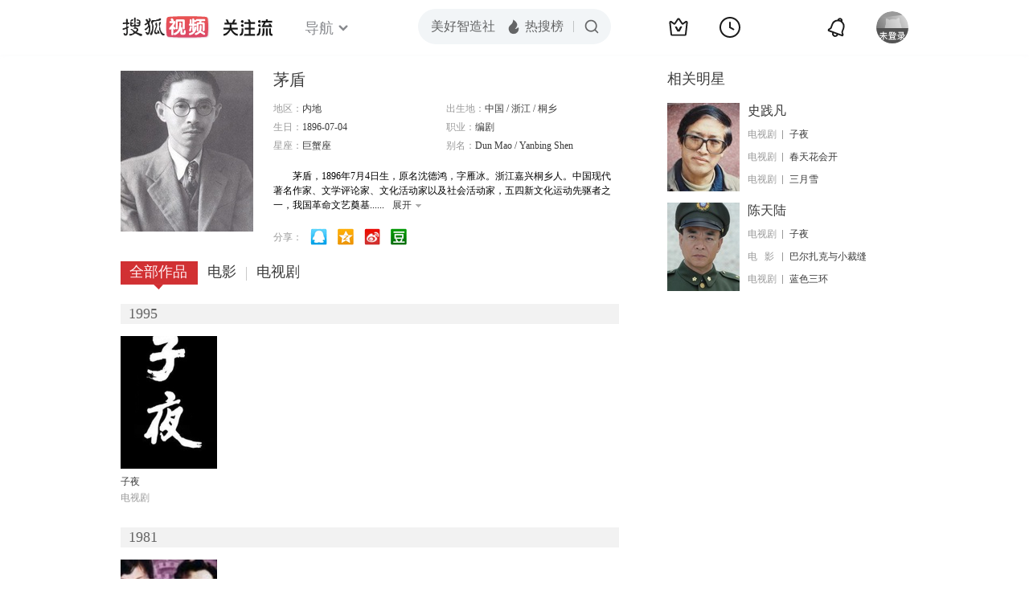

--- FILE ---
content_type: text/html;charset=UTF-8
request_url: https://score.my.tv.sohu.com/digg/get.do?type=442&vid=12406&callback=jQuery17207199907711454645_1766553308701&_=1766553310698
body_size: 102
content:
jQuery17207199907711454645_1766553308701({"vid":12406,"downCount":5,"statusText":"success","upCount":2,"pid":0,"tvid":12406,"type":442,"status":200})

--- FILE ---
content_type: application/x-javascript
request_url: https://tv.sohu.com/upload/Trace/iwt-min.js
body_size: 3180
content:
//20120502
(function(a,b,c){function y(){}function z(b){d&&a.console&&a.console.log&&a.console.log("MTFlashStore:"+b)}function H(){o.get(i,function(a){a?(D._getQueryStrByName(j)!=""?m=f+a+"&_iwt_cid="+D._getQueryStrByName(j)+"&_iwt_UA="+D._getUAId():m=f+a+"&_iwt_UA="+D._getUAId(),I(m,function(a){o.set(i,a),k=a})):(D._getQueryStrByName(j)!=""?m=f+"&_iwt_cid="+D._getQueryStrByName(j)+"&_iwt_UA="+D._getUAId():m=f+"&_iwt_UA="+D._getUAId(),I(m,function(a){o.set(i,a),k=a}))})}function I(d,e){var f=b.createElement("script"),g=o.guid();a[g]=function(){try{e.apply(a,arguments),n.removeChild(f)}catch(b){}a[g]=c},f.setAttribute("type","text/javascript"),f.setAttribute("charset","utf-8");var h=d+"&jsonp="+g+"&";typeof _iwt_p1=="undefined"?h+="_iwt_p1=&":h=h+"_iwt_p1="+_iwt_p1+"&",typeof _iwt_p2=="undefined"?h+="_iwt_p2=&":h=h+"_iwt_p2="+_iwt_p2+"&",typeof _iwt_p3=="undefined"?h+="_iwt_p3=&":h=h+"_iwt_p3="+_iwt_p3+"&";if(typeof _iwt_no_referrer!="undefined"&&!_iwt_no_referrer){var i=D.getReferrer();i!=""&&(h=h+"ref="+encodeURIComponent(i)+"&")}f.setAttribute("src",h),n.firstChild?n.insertBefore(f,n.firstChild):n.appendChild(f)}var d=!1,e=!-[1],f="//sohu.irs01.com/irt?_iwt_id=",g="//irs01.net/MTFlashStore.swf#",h="//sohu.irs01.com/_iwt.gif",i="_iwt_id",j="_iwt_cid",k="",l="",m="",n=b.getElementsByTagName("head")[0],o={available:!1,guid:function(){return["MT",(+(new Date)+p++).toString(36),(Math.random()*1e18).toString(36)].join("").slice(0,16).toUpperCase()},get:function(a,b){return o._sendFlashMsg(b,"jGetItem",a)},set:function(a,b,c){return o._sendFlashMsg(c,"jSetItem",a,b)},clear:function(a,b){return o._sendFlashMsg(b,"jClearItem",a)},clearAll:function(a){return o._sendFlashMsg(a,"jClearAllItems")},_sendFlashMsg:function(b,c,d,e){b=b||y;var f=o.guid();a[f]=b;switch(arguments.length){case 2:u[c](f);break;case 3:u[c](d,f);break;case 4:u[c](d,e,f)}},initSWF:function(a,b){if(!o.available)return b&&b();if(o.inited)return a&&setTimeout(a,0);a&&q.push(a),b&&r.push(b)}},p=1,q=[],r=[],s="",t,u,v,w=b.createElement("DIV"),x=o.guid();if(!a._iwt_no_flash){try{t=a.navigator.plugins["Shockwave Flash"]||a.ActiveXObject,s=t.description||function(){return(new t("ShockwaveFlash.ShockwaveFlash")).GetVariable("$version")}()}catch(A){}s=(s.match(/\d+/g)||[0])[0];if(s<9)o.available=!1;else{o.available=!0,a[x]=function(b,c){switch(b){case"onecall":if(!a[c])return;a[c].apply(a,[].slice.call(arguments,2)),delete a[c];break;case"error":o.available=!1;while(v=r.shift())v();z(c);break;case"load":z("Flash load success!"),o.inited=!0,o.available=!0;while(v=q.shift())setTimeout(v,0)}};function B(){w.setAttribute("style","display:block;clear:both;float:none;position:absolute;right:0;bottom:0;border:none;"),b.body.firstChild?b.body.insertBefore(w,b.body.firstChild):b.body.appendChild(w),w.innerHTML='<object id="'+o.guid()+(e?' classid="clsid:D27CDB6E-AE6D-11cf-96B8-444553540000" ':"")+'" data="'+g+'" type="application/x-shockwave-flash" '+' width="10" height="10" style="position:absolute;right:0;bottom:0;border:none;" >'+'<param name="movie" value="'+g+'" />'+'<param name="wmode" value="transparent" />'+'<param name="version" value="10" />'+'<param name="allowScriptAccess" value="always" />'+'<param name="flashvars" value="jsproxyfunction='+x+'" />'+"</object>",u=w.firstChild,o.swf=u}var C=setInterval(function(){b.body&&(B(),clearInterval(C))},100)}}var D={track:function(){o.available?(o.initSWF(H),setTimeout(function(){o.inited||(o.available=!1,a[x]=y,D.track())},3e3)):(this._getQueryStrByName(j)!=""?m=f+"&_iwt_cid="+this._getQueryStrByName(j)+"&_iwt_UA="+this._getUAId():m=f+"&_iwt_UA="+this._getUAId(),I(m,function(a){var b=a;k=a}))},record_video_api:function(a,b,c,d){if(d+""=="0"){l=this._getHashId(),this._feedBack_video(a,b,c,d);return}this._feedBack_video(a,b,c,d)},_feedBack_video:function(a,b,c,d){var e=["ta="+d,"eid="+l,"pt="+encodeURIComponent(document.title),"vid="+a,"du="+b,"la="+c,"_iwt_id="+k,"_iwt_UA="+this._getUAId(),"r="+(new Date).getTime()].join("&"),f=h+"?"+e;this._img=new Image,this._img.src=f},_getHashId:function(){var a=location.href,b=(new Date).valueOf(),c=navigator.userAgent,d="";return d=this._md5([location.host,a,c,b,Math.random()].join("")),d},_getUAId:function(){return typeof _iwt_UA=="undefined"?"":_iwt_UA},_getQueryStrByName:function(a){var b=location.search.match(new RegExp("[?&]"+a+"=([^&]+)","i"));return b==null||b.length<1?"":b[1]},_getCookie:function(a){var b,c,d,e=document.cookie.split(";");for(b=0;b<e.length;b++){c=e[b].substr(0,e[b].indexOf("=")),d=e[b].substr(e[b].indexOf("=")+1),c=c.replace(/^\s+|\s+$/g,"");if(c==a)return unescape(d)}},getReferrer:function(){var a="";try{a=window.top.document.referrer}catch(b){if(window.parent)try{a=window.parent.document.referrer}catch(c){a=""}}return a==""&&(a=document.referrer),a},_md5:function(a){function b(a,b){return a<<b|a>>>32-b}function c(a,b){var c,d,e,f,g;return e=a&2147483648,f=b&2147483648,c=a&1073741824,d=b&1073741824,g=(a&1073741823)+(b&1073741823),c&d?g^2147483648^e^f:c|d?g&1073741824?g^3221225472^e^f:g^1073741824^e^f:g^e^f}function d(a,b,c){return a&b|~a&c}function e(a,b,c){return a&c|b&~c}function f(a,b,c){return a^b^c}function g(a,b,c){return b^(a|~c)}function h(a,e,f,g,h,i,j){return a=c(a,c(c(d(e,f,g),h),j)),c(b(a,i),e)}function i(a,d,f,g,h,i,j){return a=c(a,c(c(e(d,f,g),h),j)),c(b(a,i),d)}function j(a,d,e,g,h,i,j){return a=c(a,c(c(f(d,e,g),h),j)),c(b(a,i),d)}function k(a,d,e,f,h,i,j){return a=c(a,c(c(g(d,e,f),h),j)),c(b(a,i),d)}function l(a){var b,c=a.length,d=c+8,e=(d-d%64)/64,f=(e+1)*16,g=Array(f-1),h=0,i=0;while(i<c)b=(i-i%4)/4,h=i%4*8,g[b]=g[b]|a.charCodeAt(i)<<h,i++;return b=(i-i%4)/4,h=i%4*8,g[b]=g[b]|128<<h,g[f-2]=c<<3,g[f-1]=c>>>29,g}function m(a){var b="",c="",d,e;for(e=0;e<=3;e++)d=a>>>e*8&255,c="0"+d.toString(16),b+=c.substr(c.length-2,2);return b}function n(a){a=a.replace(/\r\n/g,"\n");var b="";for(var c=0;c<a.length;c++){var d=a.charCodeAt(c);d<128?b+=String.fromCharCode(d):d>127&&d<2048?(b+=String.fromCharCode(d>>6|192),b+=String.fromCharCode(d&63|128)):(b+=String.fromCharCode(d>>12|224),b+=String.fromCharCode(d>>6&63|128),b+=String.fromCharCode(d&63|128))}return b}var o=Array(),p,q,r,s,t,u,v,w,x,y=7,z=12,A=17,B=22,C=5,D=9,E=14,F=20,G=4,H=11,I=16,J=23,K=6,L=10,M=15,N=21;a=n(a),o=l(a),u=1732584193,v=4023233417,w=2562383102,x=271733878;for(p=0;p<o.length;p+=16)q=u,r=v,s=w,t=x,u=h(u,v,w,x,o[p+0],y,3614090360),x=h(x,u,v,w,o[p+1],z,3905402710),w=h(w,x,u,v,o[p+2],A,606105819),v=h(v,w,x,u,o[p+3],B,3250441966),u=h(u,v,w,x,o[p+4],y,4118548399),x=h(x,u,v,w,o[p+5],z,1200080426),w=h(w,x,u,v,o[p+6],A,2821735955),v=h(v,w,x,u,o[p+7],B,4249261313),u=h(u,v,w,x,o[p+8],y,1770035416),x=h(x,u,v,w,o[p+9],z,2336552879),w=h(w,x,u,v,o[p+10],A,4294925233),v=h(v,w,x,u,o[p+11],B,2304563134),u=h(u,v,w,x,o[p+12],y,1804603682),x=h(x,u,v,w,o[p+13],z,4254626195),w=h(w,x,u,v,o[p+14],A,2792965006),v=h(v,w,x,u,o[p+15],B,1236535329),u=i(u,v,w,x,o[p+1],C,4129170786),x=i(x,u,v,w,o[p+6],D,3225465664),w=i(w,x,u,v,o[p+11],E,643717713),v=i(v,w,x,u,o[p+0],F,3921069994),u=i(u,v,w,x,o[p+5],C,3593408605),x=i(x,u,v,w,o[p+10],D,38016083),w=i(w,x,u,v,o[p+15],E,3634488961),v=i(v,w,x,u,o[p+4],F,3889429448),u=i(u,v,w,x,o[p+9],C,568446438),x=i(x,u,v,w,o[p+14],D,3275163606),w=i(w,x,u,v,o[p+3],E,4107603335),v=i(v,w,x,u,o[p+8],F,1163531501),u=i(u,v,w,x,o[p+13],C,2850285829),x=i(x,u,v,w,o[p+2],D,4243563512),w=i(w,x,u,v,o[p+7],E,1735328473),v=i(v,w,x,u,o[p+12],F,2368359562),u=j(u,v,w,x,o[p+5],G,4294588738),x=j(x,u,v,w,o[p+8],H,2272392833),w=j(w,x,u,v,o[p+11],I,1839030562),v=j(v,w,x,u,o[p+14],J,4259657740),u=j(u,v,w,x,o[p+1],G,2763975236),x=j(x,u,v,w,o[p+4],H,1272893353),w=j(w,x,u,v,o[p+7],I,4139469664),v=j(v,w,x,u,o[p+10],J,3200236656),u=j(u,v,w,x,o[p+13],G,681279174),x=j(x,u,v,w,o[p+0],H,3936430074),w=j(w,x,u,v,o[p+3],I,3572445317),v=j(v,w,x,u,o[p+6],J,76029189),u=j(u,v,w,x,o[p+9],G,3654602809),x=j(x,u,v,w,o[p+12],H,3873151461),w=j(w,x,u,v,o[p+15],I,530742520),v=j(v,w,x,u,o[p+2],J,3299628645),u=k(u,v,w,x,o[p+0],K,4096336452),x=k(x,u,v,w,o[p+7],L,1126891415),w=k(w,x,u,v,o[p+14],M,2878612391),v=k(v,w,x,u,o[p+5],N,4237533241),u=k(u,v,w,x,o[p+12],K,1700485571),x=k(x,u,v,w,o[p+3],L,2399980690),w=k(w,x,u,v,o[p+10],M,4293915773),v=k(v,w,x,u,o[p+1],N,2240044497),u=k(u,v,w,x,o[p+8],K,1873313359),x=k(x,u,v,w,o[p+15],L,4264355552),w=k(w,x,u,v,o[p+6],M,2734768916),v=k(v,w,x,u,o[p+13],N,1309151649),u=k(u,v,w,x,o[p+4],K,4149444226),x=k(x,u,v,w,o[p+11],L,3174756917),w=k(w,x,u,v,o[p+2],M,718787259),v=k(v,w,x,u,o[p+9],N,3951481745),u=c(u,q),v=c(v,r),w=c(w,s),x=c(x,t);var O=m(u)+m(v)+m(w)+m(x);return O.toLowerCase()}},E,F=!1,G=!1;a._iwt=D,D.FC=o,_iwt.track()})(window,document);


--- FILE ---
content_type: text/plain;charset=UTF-8
request_url: https://v4.passport.sohu.com/i/cookie/common?callback=passport4015_cb1766553311701&dfp=1766553311778&_=1766553311778
body_size: -298
content:
passport4015_cb1766553311701({"body":"","message":"Success","status":200})

--- FILE ---
content_type: text/javascript; charset=utf-8
request_url: https://hui.sohu.com/mum/ipqueryjp?callback=jsonp1766553308121&cookie=1766553308316&platform_source=pc&_=1766553308122
body_size: 26
content:
typeof jsonp1766553308121 === 'function' && jsonp1766553308121({
  "ext_ip": "18.221.23.36",
  "urls": []
});